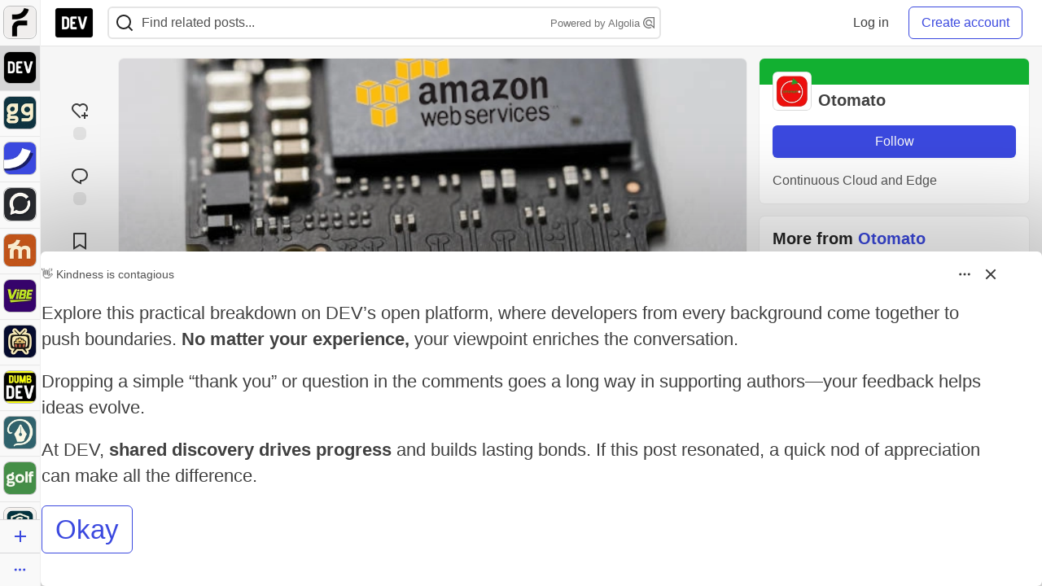

--- FILE ---
content_type: text/html; charset=utf-8
request_url: https://dev.to/otomato_io/increasing-aws-ec2-instances-disk-volume-at-ease-51lk/bmar11/post_body_bottom
body_size: 2659
content:
    <style>
  .long-bb-body {
    max-height: calc(100vh - 200px);
    overflow: hidden;
  }
  .long-bb-bottom {
    height: 180px;
    background: linear-gradient(to top, var(--card-bg), transparent);
    margin-top: -180px;
    position:relative;
    z-index: 5;
  }
</style>

  <div class="crayons-card crayons-card--secondary crayons-bb js-billboard body-billboard mb-2 mt-6"
    style=""
    data-display-unit data-id="243544"
    data-category-click="click"
    data-category-impression="impression"
    data-context-type="article"
    data-dismissal-sku=""
    data-special="nothing"
    data-article-id="619423"
    data-type-of="partner">
    <div class="crayons-story__top flex">
      <div class="crayons-bb__header relative">
    <div class="flex">
        <a href="/devcyclehq" target="_blank" rel="noopener" class="flex">
          <img width="24" height="24" class="radius-default crayons-bb__image" src="https://media2.dev.to/dynamic/image/width=64,height=64,fit=cover,gravity=auto,format=auto/https%3A%2F%2Fdev-to-uploads.s3.amazonaws.com%2Fuploads%2Forganization%2Fprofile_image%2F6808%2F81054c0f-dc95-4b98-95f4-c3dc0d91cfb5.png" alt="profile" loading="lazy" />
          <div class="crayons-bb__title ml-2 fs-s fw-medium">DevCycleHQ</div>
        </a>
        <span class="crayons-bb__indicator c-indicator c-indicator--subtle c-indicator--round fs-2xs fw-medium ml-2 py-1 px-2">Promoted</span>
    </div>

  <button id="sponsorship-dropdown-trigger-243544" aria-controls="sponsorship-dropdown-243544" aria-expanded="false" aria-haspopup="true"
    class="dropBtn crayons-bb__dropdown crayons-btn crayons-btn--s crayons-btn--ghost crayons-btn--icon"
    aria-label="Toggle dropdown menu">
      <svg xmlns="http://www.w3.org/2000/svg" width="24" height="24" viewBox="0 0 24 24" role="img" aria-labelledby="a4e98d8rfxyookohm00q5189ymw6in33" class="crayons-icon pointer-events-none"><title id="a4e98d8rfxyookohm00q5189ymw6in33">Dropdown menu</title>
    <path fill-rule="evenodd" clip-rule="evenodd" d="M8.25 12a1.5 1.5 0 11-3 0 1.5 1.5 0 013 0zm5.25 0a1.5 1.5 0 11-3 0 1.5 1.5 0 013 0zm3.75 1.5a1.5 1.5 0 100-3 1.5 1.5 0 000 3z"></path>
</svg>

  </button>

  <div id="sponsorship-dropdown-243544" class="crayons-dropdown bb-dropdown right-0">
    <ul class="list-none m-0">
        <li>
          <a class="crayons-link crayons-link--block" href='/billboards'>
            <svg xmlns="http://www.w3.org/2000/svg" viewBox="0 0 24 24" width="16" height="16" role="img" aria-hidden="true" class="crayons-icon c-btn__icon">
    <path d="M12 22C6.477 22 2 17.523 2 12S6.477 2 12 2s10 4.477 10 10-4.477 10-10 10zm0-2a8 8 0 100-16 8 8 0 000 16zM11 7h2v2h-2V7zm0 4h2v6h-2v-6z"></path>
</svg>

            What&#39;s a billboard?
          </a>
        </li>
      <li>
        <a class="crayons-link crayons-link--block" href='/settings/customization#sponsors'>
          <svg xmlns="http://www.w3.org/2000/svg" width="16" height="16" viewBox="0 0 24 24" fill="none" role="img" aria-hidden="true" class="crayons-icon c-btn__icon">
    <path d="M3.34 16.9999C2.91727 16.2689 2.58866 15.4874 2.362 14.6739C2.85531 14.423 3.26959 14.0406 3.55903 13.5688C3.84846 13.0971 4.00176 12.5545 4.00197 12.0011C4.00218 11.4476 3.84928 10.9049 3.5602 10.4329C3.27112 9.961 2.85712 9.57821 2.364 9.32694C2.81604 7.69243 3.67673 6.1999 4.865 4.98994C5.32909 5.29167 5.86762 5.45911 6.42098 5.47373C6.97434 5.48834 7.52095 5.34958 8.00033 5.07278C8.47971 4.79598 8.87315 4.39194 9.13713 3.90539C9.4011 3.41883 9.52531 2.86872 9.496 2.31594C11.1381 1.89157 12.8612 1.89226 14.503 2.31795C14.474 2.87071 14.5984 3.42073 14.8626 3.90715C15.1268 4.39357 15.5204 4.79742 15.9998 5.07401C16.4793 5.35059 17.0259 5.48913 17.5793 5.4743C18.1326 5.45946 18.671 5.29183 19.135 4.98994C19.714 5.57994 20.228 6.25095 20.66 6.99995C21.093 7.74895 21.417 8.52995 21.638 9.32595C21.1447 9.57685 20.7304 9.95932 20.441 10.4311C20.1515 10.9028 19.9982 11.4454 19.998 11.9988C19.9978 12.5523 20.1507 13.095 20.4398 13.5669C20.7289 14.0389 21.1429 14.4217 21.636 14.6729C21.184 16.3075 20.3233 17.8 19.135 19.0099C18.6709 18.7082 18.1324 18.5408 17.579 18.5262C17.0257 18.5115 16.479 18.6503 15.9997 18.9271C15.5203 19.2039 15.1268 19.6079 14.8629 20.0945C14.5989 20.5811 14.4747 21.1312 14.504 21.6839C12.8619 22.1083 11.1388 22.1076 9.497 21.6819C9.52605 21.1292 9.4016 20.5792 9.13742 20.0927C8.87324 19.6063 8.47964 19.2025 8.00017 18.9259C7.5207 18.6493 6.97405 18.5108 6.42073 18.5256C5.8674 18.5404 5.32896 18.7081 4.865 19.0099C4.27399 18.4069 3.76159 17.7315 3.34 16.9999ZM9 17.1959C10.0656 17.8106 10.8668 18.797 11.25 19.9659C11.749 20.0129 12.25 20.0139 12.749 19.9669C13.1324 18.7978 13.934 17.8114 15 17.1969C16.0652 16.5806 17.3205 16.3794 18.525 16.6319C18.815 16.2239 19.065 15.7889 19.273 15.3339C18.4524 14.4174 17.9991 13.2302 18 11.9999C18 10.7399 18.47 9.56295 19.273 8.66595C19.0635 8.21109 18.8125 7.77658 18.523 7.36795C17.3193 7.62025 16.0648 7.41942 15 6.80395C13.9344 6.18932 13.1332 5.20293 12.75 4.03394C12.251 3.98694 11.75 3.98594 11.251 4.03294C10.8676 5.20209 10.066 6.1885 9 6.80295C7.93478 7.41926 6.67948 7.62046 5.475 7.36795C5.18556 7.77623 4.93513 8.21081 4.727 8.66595C5.54757 9.5825 6.00088 10.7697 6 11.9999C6 13.2599 5.53 14.4369 4.727 15.3339C4.93647 15.7888 5.18754 16.2233 5.477 16.6319C6.68072 16.3796 7.93521 16.5805 9 17.1959ZM12 14.9999C11.2044 14.9999 10.4413 14.6839 9.87868 14.1213C9.31607 13.5587 9 12.7956 9 11.9999C9 11.2043 9.31607 10.4412 9.87868 9.87862C10.4413 9.31602 11.2044 8.99995 12 8.99995C12.7956 8.99995 13.5587 9.31602 14.1213 9.87862C14.6839 10.4412 15 11.2043 15 11.9999C15 12.7956 14.6839 13.5587 14.1213 14.1213C13.5587 14.6839 12.7956 14.9999 12 14.9999ZM12 12.9999C12.2652 12.9999 12.5196 12.8946 12.7071 12.7071C12.8946 12.5195 13 12.2652 13 11.9999C13 11.7347 12.8946 11.4804 12.7071 11.2928C12.5196 11.1053 12.2652 10.9999 12 10.9999C11.7348 10.9999 11.4804 11.1053 11.2929 11.2928C11.1054 11.4804 11 11.7347 11 11.9999C11 12.2652 11.1054 12.5195 11.2929 12.7071C11.4804 12.8946 11.7348 12.9999 12 12.9999Z" fill="black"></path>
</svg>

          Manage preferences
        </a>
      </li>
      <hr />
      <li>
        <a class="crayons-link crayons-link--block" href="/report-abuse?billboard=243544">
          <svg xmlns="http://www.w3.org/2000/svg" viewBox="0 0 24 24" width="16" height="16" role="img" aria-hidden="true" class="crayons-icon c-btn__icon">
    <path d="M12.382 3a1 1 0 0 1 .894.553L14 5h6a1 1 0 0 1 1 1v11a1 1 0 0 1-1 1h-6.382a1 1 0 0 1-.894-.553L12 16H5v6H3V3h9.382Zm-.618 2H5v9h8.236l1 2H19V7h-6.236l-1-2Z"></path>
</svg>

          Report billboard
        </a>
      </li>
    </ul>
  </div>
</div>

    </div>
    <div class="p-1 pt-3 text-styles text-styles--billboard long-bb-body">
      <p><a href="https://blog.devcycle.com/devcycle-mcp-from-hackathon-to-production/?utm_source=devto&amp;utm_medium=cpc&amp;utm_campaign=devto_mcp&bb=243544" target="_blank" rel="noopener noreferrer"><img src="https://media2.dev.to/dynamic/image/width=775%2Cheight=%2Cfit=scale-down%2Cgravity=auto%2Cformat=auto/https%3A%2F%2Fi.imgur.com%2FFrz5nCE.png" alt="AI-Assisted Feature Flags and Experiments" width="1201" height="628" loading="lazy"></a></p>
<h2>  <a name="thinking-of-building-your-own-mcp-server-read-this-first" href="#thinking-of-building-your-own-mcp-server-read-this-first">  </a>  <a href="https://blog.devcycle.com/devcycle-mcp-from-hackathon-to-production/?utm_source=devto&amp;utm_medium=cpc&amp;utm_campaign=devto_mcp&bb=243544" target="_blank" rel="noopener noreferrer">Thinking of Building Your Own MCP Server? Read This First!</a>
</h2>
<p>Learn how DevCycle transformed a hackathon idea into the DevCycle MCP Server. Packed with practical tips, key lesson and advice to help you avoid common pitfalls as you build your own MCP server.</p>
<p><a href="https://blog.devcycle.com/devcycle-mcp-from-hackathon-to-production/?utm_source=devto&amp;utm_medium=cpc&amp;utm_campaign=devto_mcp&bb=243544" class="ltag_cta ltag_cta--branded" role="button" target="_blank" rel="noopener noreferrer">Learn More</a></p>
    </div>
      <div class="long-bb-bottom"></div>
      <div class="crayons-card__footer">
        <button class="c-cta c-cta--branded billboard-readmore-button">
          Read More
        </button>
      </div>
  </div>



--- FILE ---
content_type: image/svg+xml
request_url: https://assets.dev.to/assets/fire-f60e7a582391810302117f987b22a8ef04a2fe0df7e3258a5f49332df1cec71e.svg
body_size: 405
content:
<svg width="24" height="24" viewBox="0 0 24 24" fill="none" xmlns="http://www.w3.org/2000/svg">
    <path fill-rule="evenodd" clip-rule="evenodd" d="M21.31 9.161a9.893 9.893 0 0 1 .607 3.423c0 4.982-3.673 9.105-8.459 9.81a9.888 9.888 0 0 0 5.51-2.757 6.963 6.963 0 0 0-.905-4.136c.087 1.798-1.494 2.504-2.344 2.163-.91-.364-.965-.923-1.061-1.9-.034-.34-.072-.733-.154-1.186-.316-1.75-1.532-2.965-3.33-3.5 1.313 3.694-.727 5.055-1.797 5.299-1.092.248-2.189 0-2.314-2.338a6.98 6.98 0 0 0-2.03 5.598 9.89 9.89 0 0 0 5.524 2.76c-4.793-.699-8.474-4.826-8.474-9.813A9.88 9.88 0 0 1 4.44 6.168c-.849 3.087.072 5.024 1.728 4.86C7.65 10.883 8.282 9.57 7.674 7.99c-.583-1.515-.528-3.858 1.36-5.25-.582 2.625.998 4.243 2.723 4.108 1.556-.121 3.038-2.114 1.361-5.323 4.036 2.115 4.181 4.658 4.043 6.88-.02.315-.098.712-.183 1.144-.27 1.368-.61 3.083.637 3.619 1.75.752 3.427-.863 3.695-4.007Z" fill="url(#a)"/>
    <path d="M18.063 15.499c.087 1.799-1.494 2.504-2.344 2.164-1.229-.492-.9-1.337-1.215-3.087-.316-1.75-1.532-2.965-3.33-3.5 1.313 3.694-.727 5.056-1.797 5.3-1.092.248-2.189-.001-2.314-2.338a6.979 6.979 0 0 0-2.03 5.597A9.88 9.88 0 0 0 12 22.5a9.88 9.88 0 0 0 6.968-2.865 6.963 6.963 0 0 0-.905-4.136Z" fill="url(#b)"/>
    <defs>
        <linearGradient id="a" x1="12" y1="1.525" x2="12" y2="22.501" gradientUnits="userSpaceOnUse">
            <stop stop-color="#FFA271"/>
            <stop offset="1" stop-color="#F36C24"/>
        </linearGradient>
        <linearGradient id="b" x1="12" y1="15.761" x2="12" y2="22.5" gradientUnits="userSpaceOnUse">
            <stop stop-color="#FFCC49"/>
            <stop offset="1" stop-color="#FFB649"/>
        </linearGradient>
    </defs>
</svg>
